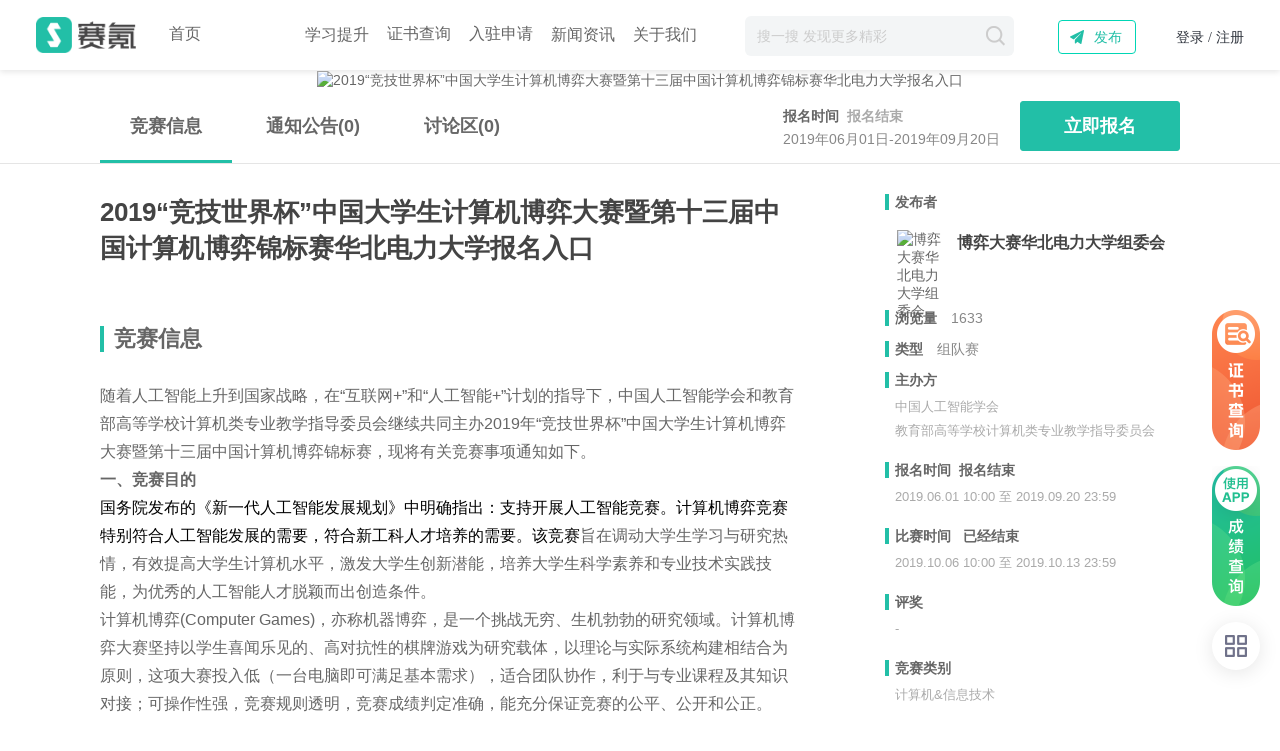

--- FILE ---
content_type: text/html; charset=UTF-8
request_url: https://www.saikr.com/computergames/ncepu/2019
body_size: 19710
content:
<!DOCTYPE html>
<!--[if lte IE 9]><html class="lt-ie10 lt-ie9" xmlns="http://www.w3.org/1999/xhtml"> <![endif]-->
<!--[if gt IE 9]><!--><html><!--<![endif]-->
<head>
    <meta http-equiv="Content-Type" content="text/html; charset=utf-8"/>
    <title>2019“竞技世界杯”中国大学生计算机博弈大赛暨第十三届中国计算机博弈锦标赛华北电力大学报名入口-大学生竞赛-赛氪</title>
    <meta name="keywords" content="2019“竞技世界杯”中国大学生计算机博弈大赛暨第十三届中国计算机博弈锦标赛华北电力大学报名入口,中国人工智能学会,教育部高等学校计算机类专业教学指导委员会,大学生竞赛,竞赛报名系统,赛氪,大学生竞赛,大学生活动"/>
    <meta name="description" content="2019“竞技世界杯”中国大学生计算机博弈大赛暨第十三届中国计算机博弈锦标赛华北电力大学报名入口,主办方:中国人工智能学会,教育部高等学校计算机类专业,大学生竞赛活动社区-大学生竞赛活动社区"/>
    <meta http-equiv="X-UA-Compatible" content="IE=edge,chrome=1"/>
    <meta http-equiv="Access-Control-Allow-Origin" content="*" />
    <meta name="renderer" content="webkit">
    <link rel="Shortcut Icon" href="https://cdn3.saikr.com/img/favicon.ico?v=2025122302">
    <link rel="apple-touch-icon-precomposed" href="https://cdn3.saikr.com/img/icon57x57.png?v=2025122302">
    <link rel="apple-touch-icon-precomposed" sizes="72x72" href="https://cdn3.saikr.com/img/icon72x72.png?v=2025122302"><!-- ipad图标尺寸72x72-->
    <link rel="apple-touch-icon-precomposed" sizes="114x114" href="https://cdn3.saikr.com/img/icon114x114.png?v=2025122302"><!-- 对应retina屏的iPhone及iTouch图标尺寸114x114 -->
    <!-- <link rel="stylesheet" type="text/css" href="https://cdn3.saikr.com/css/top-4.9.6.2.min.css?v=2025122302"> -->
    <link rel="stylesheet" type="text/css" href="https://cdn3.saikr.com/css/top-6.22.2.css?v=2025122302"> <!--胜利修改顶部导航高度2024年06月11日14:33:13 -->
    <link rel="stylesheet" type="text/css" href="https://cdn3.saikr.com/css/searchhistory.css?v=2025122302">
    <link rel="stylesheet" type="text/css" href="https://cdn3.saikr.com/css/inprove-info.min.css?v=2025122302">
        <link rel="stylesheet" type="text/css" href="https://cdn3.saikr.com/css/comment-4.9.min.css?v=2025122302" >
        <link rel="stylesheet" type="text/css" href="https://cdn3.saikr.com/css/contest.info-4.9.4.min.css?v=2025122302" >
        <link rel="stylesheet" type="text/css" href="https://cdn3.saikr.com/css/share/share.min.css?v=2025122302" >
    	<script src="https://cdn3.saikr.com/js/jquery-1.10.2.min.js?v=2025122302"></script>
  <script src="https://cdn3.saikr.com/js/swiper.min.js?v=2025122302"></script>
    <script>
        window.WJ_STA_DOMAIN = "https://cdn3.saikr.com/";
        window.WJ_IMG_DOMAIN = "https://www.saikr.com/";
        window.WJ_WEB_DOMAIN = "https://www.saikr.com/";
    </script>
    <script>
        var _hmt = _hmt || [];
        (function() {
            var hm = document.createElement("script");
            hm.src = "https://hm.baidu.com/hm.js?f0ef5de4e57d9f0a06baad7f2e18ebb3";
            var s = document.getElementsByTagName("script")[0];
            s.parentNode.insertBefore(hm, s);
        })();
    </script>

</head>

<body data-spy="scroll" data-target="#eventDetailNavMain">
    <div style="display:none;position:absolute;left:0;top:0;">
        <img src="https://cdn3.saikr.com/img/wechat_share_icon.png?v=2025122302" id="weChatShareIcon">
    </div>
<!--body-wrap-->
<div class="body-wrap">
    <div class="body-main main-wrap v-4-2">
        <!--  首页广告条，用变量控制首页才显示广告条 -->
                <div class="nav" >
            <div class="common-box nav-main clearfix common-box1400">
                <div class="nav-l fl clear-fix" style="position: relative;">
                    <a href="https://www.saikr.com" class="lg-img fl" title="赛氪">赛氪</a>
                                        <div class="cp-head-link-box fl clearfix">
                        <a href="https://www.saikr.com" class="cp-head fl " title="首页">首页</a>
                        <!-- 学习中心 -->
                        <div class="header-btn-box special-item fl" style="width:auto;height:44px;margin:0;position: relative;">
                            <span class="cp-head picture-item  " style="margin: 0 0 0 18px;position: relative;top: -30px;"><a href="https://new.saikr.com/contests" style="color: #000;text-decoration: none;display: inline-block;width: 100%;height: 50px;">赛事中心</a></span>
                            <div class="header-btn-content">
                            <a href="https://new.saikr.com/contests" class="i-head fl " title="竞赛">竞赛</a>
                            <a href="https://event.saikr.com/event" class="i-head fl " title="活动">活动</a>
                            <a href="https://new.saikr.com/camp" class="i-head fl " title="实践+">实践+</a>
                            </div>
                        </div>
                         <!-- 学习中心 end -->
                       
                        <!-- <a href="https://www.saikr.com/meeting" class="cp-head navnew fl " title="会议">会议</a> -->
<!--                        <a href="--><!--/" class="cp-head fl navnew" title="游学">游学</a>-->
                        <div class="header-btn-box fl" style="width:auto;height:40px;margin:0;position: relative;">
                            <span class="cp-head " style="margin: 0 0 0 18px;">学习提升</span>
                            <div class="header-btn-content">
                                                                <a href="https://examzone.saikr.com/course/explore" class="i-head fl " title="课程">课程</a>
                                                                                                <a href="https://examzone.saikr.com/question/explore" class="i-head fl " title="题库">题库</a>
                                                                <a href="https://examzone.saikr.com/books" class="i-head fl " title="图书">图书</a>
                                <a href="https://www.saikr.com/practice" class="i-head fl " title="实习就业">实习就业</a>
                                <a href="https://www.wewinfuture.com/course" class="i-head fl" title="竞赛辅导">竞赛辅导</a>
                                <a href="https://www.wewinfuture.com/course?type=lunwenfudaofabiao" class="i-head fl" title="论文发表">论文发表</a>
                                <a href="https://www.wewinfuture.com/course?type=baoyanyewu" class="i-head fl" title="保研业务">保研业务</a>
                                <a href="https://www.wewinfuture.com/course?type=keyanxiangmu" class="i-head fl" title="科研项目">科研项目</a>
                            </div>
                        </div>
                        <a href="https://new.saikr.com/cert/query" class="cp-head fl " style="margin: 0 0 0 18px;" title="证书查询">证书查询</a>
                        <a href="https://new.saikr.com/about?type=for_inter" class="cp-head fl" title="入驻申请">入驻申请</a>
                        <!-- <a href="https://www.saikr.com/practice" class="cp-head fl " style="    margin-right: 30px;" title="实习">实习</a> -->
                        <!--<a href="https://www.saikr.com/downloads" class="cp-head fl" title="App下载">App下载</a>-->
                        <!--<a href="https://www.saikr.com/xiaozhao/tisiwi?1" class="cp-head fl " title="校招" target="_blank">校招</a>-->
                         <!-- 资讯 -->
                         <div  class="saikr-news-wrap" style="margin: 0 0px 0 18px;position: relative;float: left;">
                        <a href="https://news.saikr.com/news"  target="_blank" class="" style="font-size: 16px;padding-bottom: 5px;border-bottom: 3px solid transparent;line-height: 1;"  title="新闻资讯">新闻资讯</a>

                        <div class="news-container" >
                                <!-- 左侧区域 -->
                                <div class="news-left">
                                    <div class="news-title">
                                    <h2>最新资讯</h2>
                                    <a href="https://news.saikr.com/news" target="_blank" class="more-btn">查看更多</a>
                                    </div>
                                    <div class="news-list-big">
                                    <!-- 新闻Item 1 循环props.newsList 的前两条数据-->
                                                                                                                <a   class="big-news-item"   href="https://news.saikr.com/news/detail/1245" target="_blank">
                                        <img  src="https://publicqn.saikr.com/news/202601/22/rs697194e827c903.226502901769051884025.jpg" alt="聚焦产业创新与人才培养，热烈欢迎中国国土经济学会产业创新专业委员会到访赛氪北京总部">
                                        <div class="big-news-content">
                                        <h3>聚焦产业创新与人才培养，热烈欢迎中国国土经济学会产业创新专业委员会到访赛氪北京总部</h3>
                                        <p>赛氪网联合创始人带领赛氪团队热情接待，双方围绕产学研协同创新、人才培养等议题展开深度探讨，共探合作新篇章。</p>
                                        <span class="time">2026-01-21</span>
                                        </div>
                                    </a>
                                                                                                                                                    <a   class="big-news-item"   href="https://news.saikr.com/news/detail/1247" target="_blank">
                                        <img  src="https://publicqn.saikr.com/news/202601/22/rs6971d32c102729.148149631769067454417.png" alt="环球赛乐获北京市科学技术协会创新服务中心致信感谢">
                                        <div class="big-news-content">
                                        <h3>环球赛乐获北京市科学技术协会创新服务中心致信感谢</h3>
                                        <p>岁末年初，一封承载着认可与期许的感谢信，为环球赛乐（北京）科技有限公司科学技术协会（以下简称“环球赛乐”）过去一年的工作赋予了特殊的意义。</p>
                                        <span class="time">2026-01-20</span>
                                        </div>
                                    </a>
                                                                                                                                                                                                                                                                                                                                                                                                                                                                                                        </div>
                                </div>

                                <!-- 右侧区域 -->
                                <div class="news-right">
                                    <div class="news-right-list">
                                                                                                                                                                                                                                                                        <div class="right-news-item">
                                        <a href="https://news.saikr.com/news/detail/1244" target="_blank">赛氪作为技术及媒体支持单位参与“量子智联·AI赋能”论坛，共探量子前沿，共筑人才生态</a>
                                        <span>2026-01-18</span>
                                    </div>
                                                                                                                                                    <div class="right-news-item">
                                        <a href="https://news.saikr.com/news/detail/1246" target="_blank">“科技筑梦”进校园-第二站：赛氪网携手机器狗科技助力靖西青少年点燃科学梦想</a>
                                        <span>2026-01-16</span>
                                    </div>
                                                                                                                                                    <div class="right-news-item">
                                        <a href="https://news.saikr.com/news/detail/1243" target="_blank">赛氪受邀出席第五届“讲好河南故事”外语演讲大赛决赛 见证新时代河南学子外语风采</a>
                                        <span>2026-01-10</span>
                                    </div>
                                                                                                                                                    <div class="right-news-item">
                                        <a href="https://news.saikr.com/news/detail/1242" target="_blank">北京市侨联领导赴赛氪总部考察调研 共商科技文化融合新篇章</a>
                                        <span>2026-01-08</span>
                                    </div>
                                                                                                                                                    <div class="right-news-item">
                                        <a href="https://news.saikr.com/news/detail/1240" target="_blank">赛氪携手人工智能亮相“中西部外语翻译大赛百校巡回-西安外国语大学站”活动</a>
                                        <span>2026-01-06</span>
                                    </div>
                                                                                                            </div>
                                </div>
                         </div>
                                <!-- end -->
                        </div> 
                        <!-- /资讯 end -->
                         <!-- 关于我们 -->
                        <div class="header-btn-box fl" style="width:auto;height:40px;margin: 0 48px 0 0;;position: relative;">
                            <span class="cp-head" style="margin: 0 0 0 18px;">关于我们</span>
                            <div class="header-btn-content">
                            <a href="https://new.saikr.com/about" class="i-head fl" title="赛氪介绍">赛氪介绍</a>
                            <a href="https://new.saikr.com/about?type=for_bro" class="i-head fl" title="兄弟单位">兄弟单位</a>
                            <a href="https://new.saikr.com/downloads" class="i-head fl" title="APP下载">APP下载</a>
                            <a href="https://new.saikr.com/about?type=contact" class="i-head fl" title="联系我们">联系我们</a>
                            </div>
                        </div>
                         <!-- 关于我们 end -->

                    </div>
                                        <!-- 广告图-比如大英赛入口 -->
                     
                </div>
    <div class="nav-r clearfix fr">
        <div class="nav-con">
            <a href="https://www.saikr.com/login" class="register" rel="nofollow"> 登录 / 注册 </a>
        </div>
    </div>
    <!-- 0901 -->
    <div class="n-pub-btn-box fr">发布
        <div class="n-pub-tip">
            <a href="https://www.saikr.com/login" rel="nofollow" title="创建竞赛" class="item icon3">竞赛</a>
            <a href="https://www.saikr.com/login" rel="nofollow" title="发布活动" class="item icon4">活动</a>
            <!-- <a href="https://www.saikr.com/login" rel="nofollow" title="创起提问" class="item icon1">提问</a> -->
            <!-- <a href="https://www.saikr.com/login" rel="nofollow" title="发表文章" class="item icon2">文章</a> -->
        </div>
    </div>
    <!-- 0901 end -->
        <div class="n-user-box fl">
        <div class="nav-search-box js_search_box">
            <form action="https://www.saikr.com/search" method="get" class="banner-search-form" id="navSearchForm">
                <input data-lenovo='https://www.saikr.com/index/search/associate' data-geturl="https://www.saikr.com/index/search/hot_search" data-types="" type="text" autocomplete="off" placeholder="搜一搜 发现更多精彩" id="navSearchInp" class="banner-search-inp js_search_inp" name="search"
                                    >
                <input type="submit" class="common-icon v-4-9 banner-search-btn search_go" value="">
                <div class="search_drop abs opactity_search">
                    <div class="search_normal">
                        <!-- <div class="search_history dis_none_i">
                            <p class="history_p">
                            <span class="search_title">搜索历史</span>
                            <span class="search_clean"><i class="search_history_del"></i>清除历史</span>
                            </p>
                            <ul class="history_list history_record"></ul>
                        </div> -->

                        <div class="every_search">
                            <p class="every_p">
                            <span class="search_title">大家都在搜</span>
                            <img class="remen_icon" src="https://cdn3.saikr.com/img/search/remen_icon@2x.png?v=2025122302">
                            </p>
                            <ul class="history_list every_list">
                            </ul>
                        </div>
                </div>
                <div class="search_lenovo dis_none_i">
                    <ul class="lenovo_list" data-url="https://www.saikr.com/search">
                    </ul>
                    </div>
                </div>
            </form>
        </div>
    </div>
                </div>
        </div>
        <div class="common-pdt" ></div><style type="text/css">
    .nav{position:static;}
    .common-pdt{display:none;}
    body #img-pop-mask .close-pop-img {
        background:url(https://cdn3.saikr.com/img/close-pop-img.png?v=2025122302);
        background-size:100%;
        border:0;
        outline:0;
    }
    .title-mod{
        position:absolute;
        left:0;
        top:-75px;
        width:100%;
        height:75px;
        z-index:-1;
    }
    .sk-contest-share-btn{
        position:absolute;
        width:150px;
        height:44px;
        line-height:38px;
        top:39px;
        left:50%;
        margin-left:398px;
        z-index:1;
        background:url(https://cdn3.saikr.com/img/contest_share_icon_new.png?v=2025122302) no-repeat;
        background-size:100%;
        /* text-indent:30px; */
        font-size:18px;
        color:#fff;
    }
    .sk-contest-share-btn:hover{color:#fff;}
    .books-tip{
        display: inline-block;
        width: 128px;
        height: 56px;
        margin-top: 6px;
        margin-left: 20px;
        background:url(https://cdn3.saikr.com/img/books-tip2.png?v=2025122302) no-repeat;
        background-size: 100% 100%;
    }
    /* 悬浮窗样式 */
    .custom-float-popup-mask {
        position: fixed;
        left: 0; top: 0; right: 0; bottom: 0;
        background: rgba(0,0,0,0.35);
        z-index: 9999;
        display: none;
        justify-content: center;
        align-items: center;
    }
    .custom-float-popup {
        background: #fff;
        border-radius: 10px;
        box-shadow: 0 4px 24px rgba(0,0,0,0.18);
        padding: 0;
        position: relative;
        min-width: 320px;
        min-height: 180px;
        max-width: 90vw;
        max-height: 90vh;
        display: flex;
        flex-direction: column;
        align-items: center;
        justify-content: center;
        animation: popup-fadein .3s;
    }
    @keyframes popup-fadein {
        from { transform: scale(0.9); opacity: 0;}
        to { transform: scale(1); opacity: 1;}
    }
    .custom-float-popup-img {
        max-width: 400px;
        max-height: 60vh;
        border-radius: 8px;
        cursor: pointer;
        display: block;
    }
    .custom-float-popup-close {
        position: absolute;
        top: 8px;
        right: 8px;
        width: 32px;
        height: 32px;
        background: rgba(0,0,0,0.5);
        border-radius: 50%;
        color: #fff;
        font-size: 22px;
        border: none;
        outline: none;
        cursor: pointer;
        display: flex;
        align-items: center;
        justify-content: center;
        z-index: 2;
        transition: background 0.2s;
    }
    .custom-float-popup-close:hover {
        background: rgba(0,0,0,0.7);
    }
    .custom-float-popup-close[disabled] {
        opacity: 0.5;
        cursor: not-allowed;
        pointer-events: none;
    }
    /* 公告 */
    .sk-inform-list.notice-ul-height{
        max-height: 880px;
        overflow-y: auto;
    }
    .sk-inform-top{
        display:flex;
        align-items: center;
    }
    .sk-inform-list .inform-tit{
        font-weight: 800;
        margin-right: 10px;
        max-width: 100%;
        /* font-family: PingFang-SC-Heavy; */
        font-size: 18px;
        color: #262626;
        overflow: hidden;
        white-space: nowrap;
        -o-text-overflow: ellipsis;
        text-overflow: ellipsis;
        flex: 1;
    }

    .sk-inform-list .inform-tit.news{
        /* font-family: PingFangSC-Regular; */
        font-size: 16px;
        color: #262626;
        font-weight: 400;
        position: relative;
        display: flex;
        align-items: center;
    }
    .sk-inform-list .inform-tit.news:before{
        content:'';
        width:14px;
        height:14px;
        background:url(https://cdn3.saikr.com/img/news_icon@2x.png?v=2025122302) no-repeat;
        background-size:100% 100%;
        display: inline-block;
        margin-right: 5px;
    }
    .sk-inform-list .inform-tit.toTop:before{
        content:'';
        display: inline-block;
        margin-right: 5px;
        width:26px;
        height:14px;
        background:url('https://stam.saikr.com/img/about/detail/zhiding@2x.png') no-repeat;
        background-size: 100% 100%;
    }
    /* news_icon@2x.png */
    .sk-inform-list .para{
        /* font-family: PingFang-SC-Regular; */
        font-size: 13px;
        color: rgba(38,38,38,0.6);
        letter-spacing: 0;
        line-height: 20px;
        font-weight: 400;
        overflow: hidden;
        white-space: nowrap;
        -o-text-overflow: ellipsis;
        text-overflow: ellipsis;
    }
    .inform-time-new{
        /* font-family: PingFangSC-Regular; */
        font-size: 12px;
        color: #AAAAAA;
        letter-spacing: 0;
        font-weight: 400;
        margin-top:10px;
    }
    .sk-inform-list .item{
        padding:20px 0 0;
    }
    /* 新闻 */
    .sk-inform-list .sk-inform-top .inform-time{
        /* font-family: PingFangSC-Regular; */
        font-size: 12px;
        color: #AAAAAA;
        letter-spacing: 0;
        font-weight: 400;
        position: static;
    }
    .sk-inform-list.sk-news-list{
        max-height: 370px;
        overflow-y: auto;
    }
    .sk-news-list .item{
        padding: 0 5px 0 0;
        margin-bottom: 16px;
    }
    .sk-news-list .inform-tit.news{
        /* font-family: PingFangSC-Regular; */
        font-size: 16px;
        color: #262626;
        font-weight:300;
        display: block;
    }
    .zhuban-code-wrap{
        position: absolute;
        display:none;
        width: 1px;
        height: 1px;
        top: -53px;
        left: -21px;
    }
    .zhuban-code-box{
        background: #FFFFFF;
        border: 1px solid rgba(241,241,241,1);
        box-shadow: 0px 0px 10px 0px rgba(174,174,174,0.2);
        padding: 10px;
        display: inline-block;
        position: absolute;
        /* top: -55px;
        left: -180px; */
        top: -100%;
        right: 100%;

    }
    .zhuban-code-box::after{
        content:'';
        position: absolute;
        top: 70px;
        right:-9px;
        width:9px;
        height: 18px;
        background:url('https://cdn3.saikr.com/img/xiaosanjiao_icon@2x.png?v=2025122302') no-repeat;
        background-size:100% 100%;
        /* xiaosanjiao_icon@2x.png */
    }
    .new-event4-1-box-kefu:hover .zhuban-code-wrap{
        display: inline-block;
    }
    .event4-1-detail .event-title {
        display: -webkit-box;
        -webkit-box-orient: vertical;
        -webkit-line-clamp: 4;
        overflow: hidden;
    }
    .text-body{
        line-height: 28px;
        font-size: 16px;
    }

</style>

<!-- 广告推荐悬浮窗结构，图片和链接可自定义 start-->
<script src="https://cdn3.saikr.com/js/require/lib/contest.advert.js?v=2025122302"></script>
<!-- 广告推荐悬浮窗结构，图片和链接可自定义 end-->
<!-- 竞赛详情页 detail -->
<div class="sk-event4-1-detail-banner">
                <img src="https://publicqn.saikr.com/2019/06/05/contest5cf72302349b11.470232321559700284833.jpg?imageView2/2/w/2160" class="sk-event4-1-detail-img"
             alt="2019“竞技世界杯”中国大学生计算机博弈大赛暨第十三届中国计算机博弈锦标赛华北电力大学报名入口">
    </div>
<div class="sk-event-detail-nav" id="eventDetailNav">
    <div class="sk-event-detail-nav-main" id="eventDetailNavMain">
        <ul class="fl nav nav-tabs" role="tablist">
            <li class="item active">
                <!-- office考试45404 -->
                                    <a href="#detail">竞赛信息</a>
                            </li>
            <li class="item">
                <a href="#notice">通知公告(0)</a>
            </li>
                        <li  class="item">
                <a href="#discuss">讨论区(<span class="js_comment_count">0</span>)</a>
            </li>
<!--            --><!--                <li class="item">-->
<!--                    <a href="http://bdc.saikr.com/c/rl/--><!--">排行榜</a>-->
<!--                </li>-->
<!--            -->        </ul>
                <div class="fr event-detail-btn-box clearfix">

            <div class="fl event-detail-apply-info-box">
        <div class="item-status">
            报名时间&nbsp;
                            <em class="event-status-tip end">报名结束</em>
                    </div>
        <div class="item-time">
            2019年06月01日-2019年09月20日        </div>
    </div>
    
                          <!-- 按钮+小红点的样式 弹窗或者链接test-->
                                    <a href="/login"  class="fl sk-btn sk-btn-green" target="_blank">
                        立即报名                    </a>
                
                    
    </div>    </div>
</div>
<div class="sk-event4-1-box event4-1-detail clearfix num-0" >
    <div class="sidebar-a fl" id="eventDetailBox">
                    <h1 class="event-title" >2019“竞技世界杯”中国大学生计算机博弈大赛暨第十三届中国计算机博弈锦标赛华北电力大学报名入口</h1>
                <div class="event4-1-detail-box v-4-9">
            <div class="title-box" >
                <!-- Office 45679 45736 45673 45637 45415 45404 45459 -->
                                    <h3 class="title">竞赛信息</h3>
                                <div class="title-mod" id="detail"></div>
            </div>
            <div class="event4-1-detail-text-box text-body clearfix">
                                <p>随着人工智能上升到国家战略，在&ldquo;互联网+&rdquo;和&ldquo;人工智能+&rdquo;计划的指导下，中国人工智能学会和教育部高等学校计算机类专业教学指导委员会继续共同主办2019年&ldquo;竞技世界杯&rdquo;中国大学生计算机博弈大赛暨第十三届中国计算机博弈锦标赛，现将有关竞赛事项通知如下。</p>

<p><strong><strong>一、竞赛目的 </strong></strong></p>

<p><span style="color:rgb(0, 0, 0)">国务院发布的《新一代人工智能发展规划》中明确指出：</span><span style="color:rgb(0, 0, 0)">支持开展人工智能竞赛</span><span style="color:rgb(0, 0, 0)">。计算机博弈竞赛特别符合人工智能发展的需要，符合新工科人才培养的需要。该竞赛</span>旨在调动大学生学习与研究热情，有效提高大学生计算机水平，激发大学生创新潜能，培养大学生科学素养和专业技术实践技能，为优秀的人工智能人才脱颖而出创造条件。</p>

<p>计算机博弈(Computer Games)，亦称机器博弈，是一个挑战无穷、生机勃勃的研究领域。计算机博弈大赛坚持以学生喜闻乐见的、高对抗性的棋牌游戏为研究载体，以理论与实际系统构建相结合为原则，这项大赛投入低（一台电脑即可满足基本需求），适合团队协作，利于与专业课程及其知识对接；可操作性强，竞赛规则透明，竞赛成绩判定准确，能充分保证竞赛的公平、公开和公正。</p>

<p><strong><strong>二、竞赛机构</strong></strong></p>

<p>1．主办单位：中国人工智能学会、教育部高等学校计算机类专业教学指导委员会。</p>

<p>2．协办单位：机器博弈专业委员会、重庆理工大学。</p>

<p>3．承办单位：中央民族大学、竞技世界（北京）网络技术有限公司。</p>

<p>4．技术支持单位：赛氪网</p>

<p>大赛将设立组织委员会负责竞赛的组织实施；设立专家委员会负责竞赛的评判工作；设立仲裁委员会负责比赛过程的监督与异议处理。</p>

<p><strong><strong>三、项目设置</strong></strong><strong><strong>（</strong></strong><strong><strong>20项以内</strong></strong><strong><strong>）</strong></strong><strong><strong>&nbsp;</strong></strong></p>

<p><strong><strong>1. 中国大学生计算机博弈大赛 </strong></strong></p>

<p>竞赛项目包括：五子棋、六子棋、点格棋、苏拉卡尔塔棋、亚马逊棋、幻影围棋、不围棋、爱恩斯坦棋、军棋、海克斯10种棋类棋类，该比赛仅面向在校大学生。</p>

<p><strong><strong>2. 中国计算机博弈锦标赛 </strong></strong></p>

<p>竞赛项目包括：中国象棋、围棋、13路围棋、9路围棋、国际跳棋(100格)、国际跳棋(64格)、 二打一扑克牌(斗地主)、桥牌、德州扑克、久棋（今年新增项目）10种棋牌类，该比赛面向社会所有人员。</p>

<p><strong><strong>四、时间与地点</strong></strong>&nbsp;</p>

<p>1. <strong><strong>&nbsp;报名 </strong></strong></p>

<p>所有参赛队员需要先注册中国人工智能学会会员并缴纳会费，才能报名参加比赛。注册网址为：<a href="https://member.caai.cn">https://member.caai.cn</a>。注册时在&ldquo;专业委员会或分会&rdquo;中请选择&ldquo;机器博弈专业委员会&rdquo;。</p>

<p>中国大学生计算机博弈大赛的代表队必须是在校大学生并由学校组织报名；每个学校同一棋种的参赛队原则上不得超过2个(德州扑克和二打一扑克牌只允许1个)；每个参赛队的队员一般不多于5人，指导教师不多于2人。非学生代表队由本人直接报名。原则上要求各高校通过校级选拔赛确定参加国赛的人员。</p>

<p>报名方式：通过赛氪网(https://www.saikr.com/)进行报名进行报名，正式报到时，中国大学生计算机博弈大赛的学校代表队需统一提交盖有学校(教务处或院系)印章的纸制报名表，报名表需从报名系统里导出。</p>

<p>正式报名时间：2019年 6月1日~9月15日。</p>

<p>2. <strong><strong>&nbsp;比赛 </strong></strong></p>

<p>比赛时间：2019年 10月11日~13日，其中第1日为报到日并安排赛前会议，同时举办计算机博弈CCDC学术会议；第2、3日为比赛日。具体时间安排以组委会赛前发布的程序册为准。</p>

<p>比赛地点：中央民族大学（中国北京市）。</p>

<p><strong><strong>五、竞赛规则 </strong></strong></p>

<p>1. &nbsp;有关各种棋类项目的比赛细则、总体竞赛规则、禁止山寨程序参赛规定等文件详见计算机博弈大赛网站。</p>

<p>2. &nbsp;各个项目将根据报名队数的多少采取双循环赛或分组双循环赛（分先、后手各赛一场），种子队根据历届比赛成绩由组委会确定。现场抽签分组，小组成绩不带入决赛阶段。</p>

<p>3. &nbsp;在两场比赛的间歇时间，可以修改或调整程序与参数(&le;10分钟)，但不能更换计算机设备，得到现场裁判许可的除外。</p>

<p>4. &nbsp;比赛采用定时制，在规定时间内完成比赛且取得双方认可的一方获胜；存在歧义时，由裁判决定胜方。在规定时间内没有决出胜负，可采用加时赛或依据棋局由裁判决定。</p>

<p>5．原则上每个参赛队至少要有一名队员到现场操作比赛，如果在裁判规定的时间内没有队员参加比赛，影响了比赛的正常进行，该代表队将被取消相应项目的参赛资格。</p>

<p>6. &nbsp;要求各参赛程序要独立开发，并提供程序设计文档。文档将作为参赛和被质疑时答辩的依据，文档模板详见大赛网站，签字页需扫描后合成，在竞赛前通过报名系统提交PDF电子文档。</p>

<p><strong><strong>六、奖项设置</strong></strong>&nbsp;</p>

<p>1. &nbsp;各项比赛颁发冠军、亚军、季军奖杯，并设一、二、三等奖，由大赛组委会颁发获奖证书。</p>

<p>2. &nbsp;大赛获奖参赛队数量原则上不超过参赛队总数的60%，具体奖励办法由组委会另行公布。</p>

<p>3. &nbsp;对于参赛踊跃、获得奖项多的学校，将颁发&ldquo;优秀组织奖&rdquo;，对于成绩突出的指导教师将颁发&ldquo;优秀指导教师奖&rdquo;。</p>

<p><strong><strong>七</strong></strong><strong><strong>、其它 </strong></strong></p>

<p>大赛网址：http://computergames.caai.cn/，邮箱：sau_game@sina.com ，QQ：114170410；</p>

<p>报名联系人：黄同愿（19923353886）</p>

<p>竞赛规则与技术联系人：邱虹坤(18040038850)；</p>

<p>承办单位联系人：李霞丽(13811349963），吴立成(13621014309)；</p>

<p>专委会联系人：黄同愿（19923353886）；张小川（13508352005）。</p>
            </div>
        </div>
                <div class="event4-1-detail-box v-4-9">
            <div class="title-box" >
                <h3 class="title">通知公告(0)</h3>
                <div id="notice" class="title-mod"></div>
                            </div>
        </div>
        <div class="sk-cop-inform-box">
                            <div class="empty-page-box">
                    <p class="para">
                        暂时没有相关通知公告~
                    </p>
                </div>
                    </div>

        <!--新闻动态start-->
                <!---新闻动态end--->

        <div class="event4-1-detail-box v-4-9">
            <div class="title-box" >
                <h3 class="title">讨论区(<span class="js_comment_count">0</span>)</h3>
                <div class="title-mod" id="discuss"></div>
            </div>


            <div class="event4-1-detail-box event4-1-discuss">
                <div class="dis-max-hot-box comment-list">

                    <div class="dis-hot-comment-box">
                                                    <form class="js_emo_parent" action="/comment/ajaxAddContestComment" id="eventCommentForm">
                                <input type="hidden" name="c_id" value="37085">
                                <div class="text-oper-input-box">
                                    <div class="text-oper-input common-textarea">
                                        <label for="commentTextarea" class="text-lt">有想法？来和大家聊聊吧~</label>
                                        <textarea class="input-text js_content" id="eventCommentTextarea" name="content" data-rule-required="true" data-msg-required="请填写评论内容" data-rule-isLegalCharacter="true"></textarea>
                                    </div>
                                </div>
                                <div class="face-btn-box clearfix">
                                    <div class="emoji fl">
                                        <a href="javascript:;" class="js_emo">
                                            <i class="common-icon smile-face"></i>
                                        </a>
                                    </div>
                                    <div class="fr common-before-icon v-4-6 sk-inp-btn-arrow-box right big">
                                        <input type="submit" value="发表评论"
                                               class="common-icon v-4-6 sk-inp-btn-arrow discuss-sub-btn js-arrow-btn">
                                    </div>
                                </div>
                            </form>
                                                <div class="dis-hot-box">
                            <div class="o-turn-box clearfix">
                                <span class="o-turn-para fl"><span class="o-turn-data" id="eventCommentCount">0</span>个讨论 （ <a href="javascript:;" action-url="/comment/ajaxContestCommList?c_id=37085&page=1&sort=1" class="o-turn active js_comment_load_action" id="eventCommentDeBtn" action-cid="#deLoadMoreBtn" action-pid="#eventCommentList">按时间倒序</a>&nbsp;·&nbsp;<a href="javascript:;" class="o-turn js_comment_load_action" action-url="/comment/ajaxContestCommList?c_id=37085&page=1&sort=0" id="eventCommentAsBtn" action-cid="#asLoadMoreBtn" action-pid="#eventCommentList">按时间正序</a>）</span>
                                <a href="javascript:;" class="goto-comment fr isHide" id="commentToggle">
                                    <i class="common-icon edit-icon goto"></i>发表评论
                                </a>
                            </div>
                        </div>

                    </div>
                </div>

                <div class="reply-new-list" id="eventCommentList">
                </div>
                <div class="loading-img-box" id="loadingImgBox"></div>
                <div class="cp-show-more js_load_more_box hide">
                    <input type="button" class="cp-show-more-btn" value="点击查看更多..." id="asLoadMoreBtn" action-url="/comment/ajaxContestCommList?c_id=37085&sort=0">
                </div>
                <div class="cp-show-more js_load_more_box hide">
                    <input type="button" class="cp-show-more-btn" value="点击查看更多..." id="deLoadMoreBtn" action-url="/comment/ajaxContestCommList?c_id=37085&sort=1">
                </div>
                <div class="empty-page-box " id="emptyCommentTip">
                    <div class="empty-comment-img"></div>
                    <p class="para">
                        还木有评论，赶快抢个沙发！
                    </p>
                </div>
            </div>
        </div>
    </div>
    <!-- 右边栏位置 -->
    <div class="sidebar-b fr" id="eventSideBar">
            
    <div class="sk-event-summary-box">
      <!-- 客服--联系主办方 -->
                <!-- 客服end -->
        <div class="sidebar-b-con m-10">
            <div class="title-box">
                <h3 class="title">发布者</h3>
            </div>
            <div class="event-user-list-box">
                <div class="item clearfix">
                    <a href="/u/5439449" target="_blank" class="fl item-img-box"
                        title="博弈大赛华北电力大学组委会">
                        <img src="https://publicqn.saikr.com/2017/02/08/name_avatar/589aa8dae84e1.png?imageView2/1/w/96" alt="博弈大赛华北电力大学组委会">
                    </a>
                    <dl class="fr item-info-box">
                        <dt class="clearfix">
                            <a href="/u/5439449" target="_blank" class="fl item-name"
                                title="博弈大赛华北电力大学组委会">博弈大赛华北电力大学组委会</a>
                        </dt>
<!--                        <dd class="item-desc" title="--><!--">-->
<!--                            --><!--                        </dd>-->
                    </dl>
                </div>
            </div>
        </div>
        <div class="sidebar-b-con m-15">
            <div class="title-box">
                <h3 class="title">
                    浏览量<span class="title-desc">1633</span>
                </h3>
            </div>
        </div>
        <!-- offic 不显示 -->
                <div class="sidebar-b-con m-15">
            <div class="title-box">
                <h3 class="title">
                    类型<span
                        class="title-desc">组队赛</span>
                </h3>
            </div>
        </div>
        <!-- <div class="sidebar-b-con m-15">
            <div class="title-box clearfix">
                <h3 class="title">
                    报名费
                                        <span class="title-desc">免费</span>
                                    </h3>
            </div>
        </div> -->
        <!-- <div class="sidebar-b-con m-15">
            <div class="title-box clearfix">
                <h3 class="title">
                    级别<span class="title-desc">
                                                国家级
                                            </span>
                </h3>
            </div>
        </div> -->
        <!-- <div class="sidebar-b-con m-15">
            <div class="title-box clearfix">
                <h3 class="title">
                    参赛对象<span class="title-desc">
                                                华北电力大学                                            </span>
                </h3>
            </div>
        </div> -->
                <div class="sidebar-b-con m-10">
            <div class="title-box">
                <h3 class="title">

                                        主办方                                    </h3>
            </div>
            <div class="new-event4-1-box">
                <ul class="new-event4-1-list">
                    <li class="new-event4-1-info-item clearfix">
                        <div class="info-content">
                            中国人工智能学会</div><div class="info-content">教育部高等学校计算机类专业教学指导委员会                        </div>
                    </li>
                </ul>
            </div>
        </div>

            
                <!-- offic 不显示end -->
        <!-- 新增协办单位 -->
                <!-- 新增协办单位 end -->
                        <div class="sidebar-b-con m-10">
            <div class="title-box">
                <h3 class="title">报名时间&nbsp;
                                        报名结束
                    </h3>
            </div>
            <div class="new-event4-1-box">
                <ul class="new-event4-1-list">
                    <li class="new-event4-1-info-item clearfix">
                        <div class="info-content">
                            2019.06.01 10:00&nbsp;至&nbsp;2019.09.20 23:59                        </div>
                    </li>
                </ul>
            </div>
        </div>
                <!-- offic 不显示-->
                    <!--竞赛时间：没有隐藏竞赛时间 的条件下才显示该模块-->
                    <div class="sidebar-b-con m-10">
            <div class="title-box">
                <h3 class="title">
                                            比赛时间&nbsp;&nbsp;
                    
                                                                    已经结束
                                                            </h3>
            </div>
            <div class="new-event4-1-box">
                <ul class="new-event4-1-list">
                    <li class="new-event4-1-info-item clearfix">
                        <div class="info-content">
                                                            2019.10.06 10:00&nbsp;至&nbsp;2019.10.13 23:59                                                    </div>
                    </li>
                </ul>
            </div>
        </div>
                                                    <div class="sidebar-b-con m-10">
            <div class="title-box">
                <h3 class="title">评奖</h3>
            </div>
            <div class="new-event4-1-box">
                <ul class="new-event4-1-list">
                                        <li class="new-event4-1-info-item clearfix">
                        <div class="info-content clearfix">
                            -
                        </div>
                    </li>
                                    </ul>
            </div>
        </div>
        
        <div class="sidebar-b-con m-10">
            <div class="title-box">
                <h3 class="title">
                                            竞赛类别
                                    </h3>
            </div>
            <div class="new-event4-1-box">
                <ul class="new-event4-1-list">
                    <li class="new-event4-1-info-item clearfix">
                        <div class="info-content clearfix">
                                                                                    <span class="fl item-prize">计算机&信息技术</span>
                                                                                </div>
                    </li>
                </ul>
            </div>
        </div>
        <div class="sidebar-b-con m-10">
            <div class="title-box">
                <h3 class="title">关注竞赛<span class="title-desc">关注后，有更新时会通知您</span></h3>
            </div>
            <div class="new-event4-1-list v4.9">
                <div class="new-event4-1-info-item event-detail-focus-box">
                                        <a class="common-after-icon v-4-6 common-focus-btn" href="/login">关注</a>
                                        <span class="title-desc"><em
                            class="js_follow_count">0</em>人已关注</span>
                </div>
            </div>
        </div>
            </div>

    <div class="sidebar-b-con m-10">
        <div class="title-box">
            <h3 class="title">分享</h3>
        </div>
        <div id="webshare" class="mt10"></div>
        <div class="new-event4-1-box event-weixin-box">
            <div class="new-event4-1-info-item clearfix">
                <div class="info-content clearfix">
                    https://www.saikr.com/computergames/ncepu/2019                    <div class="event-weixin-img-box">
                        <img src="/qrc/img?size=10&text=https%3A%2F%2Fwww.saikr.com%2Fraces%2F37085"
                            alt="2019“竞技世界杯”中国大学生计算机博弈大赛暨第十三届中国计算机博弈锦标赛华北电力大学报名入口">
                    </div>
                    <!--
                        https://www.saikr.com/vse/apmcm/2022
                        https://www.saikr.com/vse/comap/2023
                        https://www.saikr.com/vse/45445
                     -->
                                     </div>
            </div>
        </div>
    </div>
</div></div>
<!-- 队伍管理弹窗 -->
<div class="pop-team-manage pop-box pop-modal v-4-6 js_pop_modal" id="popTeamManage">
    <span class="common-icon pop-close js_pop_close"></span>
    <div class="pop-box-tit">队伍管理</div>
    <div class="pop-team-manage-box" id="popTeamManageBox"></div>
</div>



<script src="https://cdn3.saikr.com/js/jquery-1.10.2.min.js?v=2025122302"></script>
<script src="https://cdn3.saikr.com/js/bootstrap.min.js?v=2025122302"></script>
</div>
</div>
 <div class="footer-wrap v-4-2 v-6-22">
 <div class="saikrbj_pic   " ></div>
     <div class="footer other">
         <div class="common-box footer-box common-box1200">
             <div class="fl ft-info-box">
             <div class="ft-tit" title="关于赛氪">关于赛氪</div>
                 <ul class="ft-list">
                     <li class="item">
                         <a href="https://new.saikr.com/about" title="了解赛氪" target="_blank" rel="nofollow">了解赛氪</a>
                     </li>
                     <li class="item">
                         <a href="https://new.saikr.com/about?type=for_bro" title="兄弟单位" target="_blank" rel="nofollow">兄弟单位</a>
                     </li>
                     <li class="item">
                         <a href="https://new.saikr.com/about?type=joinus" title="加入我们" target="_blank" rel="nofollow">加入我们</a>
                     </li>
                     <li class="item">
                         <a href="https://new.saikr.com/about?type=contact" title="服务协议" target="_blank" rel="nofollow">联系我们</a>
                     </li>
                     <li class="item">
                         <a href="https://new.saikr.com/about?type=convention" title="平台竞赛公约" target="_blank" rel="nofollow">平台竞赛公约</a>
                     </li>
                    
                 </ul>
             </div>
             <div class="fl ft-info-box">
                 <div class="ft-tit" title="帮助中心">帮助中心</div>
                 <ul class="ft-list">
                     <li class="item">
                         <a href="https://new.saikr.com/about?type=help" title="常见问题" target="_blank" rel="nofollow">常见问题</a>
                     </li>
                     <li class="item">
                         <a href="https://www.saikr.com/products" title="产品介绍" target="_blank" rel="nofollow">产品介绍</a>
                     </li>
                     <!-- <li class="item">
                         <a href="https://www.saikr.com/vas" title="增值服务" target="_blank" rel="nofollow">增值服务</a>
                     </li> -->
                     <li class="item">
                         <a href="https://new.saikr.com/about?type=criterion" title="社区规范" target="_blank" rel="nofollow">社区规范</a>
                     </li>
                 </ul>
             </div>
             <div class="fl ft-info-box" style="width: 200px">
                 <div class="ft-tit" title="在线客服">在线客服</div>
                 <ul class="ft-list">
                     <!-- <li class="item">
                        官方客服QQ：<a href="https://wpa.qq.com/msgrd?v=3&uin=2563054446&site=qq&menu=yes">2563054446</a>
                     </li>
                     <li class="item">
                       官方QQ群：541975455
                     </li> -->
                     <li class="item pop weixin_service wximg">
                     官方客服微信：
                     </li>

                     <li class="item worktime">
                     工作时间：工作日 10:00-19:00
                     </li>
                 </ul>
             </div>
             <div class="fl ft-info-box" style="width: 240px">
                 <div class="ft-tit" title="商务合作" >商务合作</div>
                 <ul class="ft-list">
                 <li class="item pop weixin_service businessimg">
                     郑经理微信：
                     </li>
                     <li class="item pop weixin_service businessimg businessimg2">
                     邢经理微信：
                     </li>
                 </ul>
             </div>
             <div class="fr ft-info-box ft-info-box-code" style="width: 270px;">
                <div class="ft-tit" title="关注我们">关注我们</div>
                <div class="ewm_list ewm_list_service">
                    <div class="ewm_img ewm_service"></div>
                    <p>赛氪服务号</p>
                </div>
                <div class="ewm_list">
                    <div class="ewm_img ewm_app"></div>
                    <p>下载赛氪APP</p>
                </div>
            </div>

            <div class="ft-partners-box clearfix">
            <div class="ft-tit" style="min-width: 140px;">兄弟单位链接</div>
                 <div class="ft-partners-link-box">
                     <a href="https://www.wewinfuture.com/" target="_blank" title="优研升">优研升</a>
                     <a href="https://www.shenlanxueyuan.com/" target="_blank" title="深蓝学院">深蓝学院</a>
                     <a href="https://www.arborseek.com/" target="_blank" title="天树探界">天树探界</a>
                     <a href="https://www.huikr.com/" target="_blank" title="会氪">会氪</a>
                 </div>
             </div>

             <div class="ft-partners-box clearfix" style="padding-top: 21px;">
                 <div class="ft-tit">友情链接</div>
                 <div class="ft-partners-link-box">
                     <a href="https://developer.huawei.com/" target="_blank" title="华为开发者联盟">华为开发者联盟</a>
                     <a href="https://partner.huawei.com/university/webui_portal/#/home" target="_blank" title="华为人才发展中心">华为人才发展中心</a>
                     <a href="http://www.alibabagroup.com" target="_blank" title="阿里巴巴">阿里巴巴</a>
                     <a href="http://www.msra.cn" target="_blank" title="微软亚洲研究院">微软亚洲研究院</a>
                     <a href="http://click.aliyun.com/m/4719/" target="_blank" title="微软亚洲研究院">阿里云</a>
                     <a href="http://click.aliyun.com/m/6632/" target="_blank" title="云栖社区">云栖社区</a>
                     <a href="https://www.boe.com/" target="_blank" title="京东方">京东方</a>
                     <a href="http://www.ehualu.com/" target="_blank" title="易华录">易华录</a>
                     <a href="http://www.bett.org.cn/" target="_blank" title="全国商务外语翻译考试（BETT）">全国商务外语翻译考试（BETT）</a>
                     <a href="https://www.flrb.org.cn/" target="_blank" title="中国城商联外研分会（FLRB）">中国城商联外研分会（FLRB）</a>
                    <!--  <a href="http://www.coolpad.com" target="_blank" title="酷派">酷派</a>
                     <a href="http://www.le.com" target="_blank" title="乐视">乐视</a>
                     <a href="https://www.saikr.com/active/chenxingplan" target="_blank" title="晨星成长计划">晨星成长计划</a> -->
                     <!-- <a href="http://www.gizwits.com/" target="_blank" title="机智云">机智云</a> -->
                 </div>
             </div>

         </div>
     </div>
     <!-- 备案 footer_require -->
     <div class="ft-btm">
         <div class="common-box ft-btm-box">
             <div class="btn-con">
                 <span class="ft-paragraph">©<span id="nowYear"></span>赛氪<span class="s-4">|</span>环球赛乐（北京）科技有限公司</span>
                 <span><a href="https://beian.miit.gov.cn/" target="_blank" style="color: #555;">京ICP备14013810号-3</a><span class="s-4">|</span><a href="http://www.beian.gov.cn/portal/registerSystemInfo?recordcode=11011402054247" target="_blank" style="color: #555;"><img style="width: 16px;" src="https://cdn3.saikr.com/img/beian_pic.png?v=2025122302">&nbsp;京公网安备11011402054247号</a></span>
<!--                 <span><a href="https://beian.miit.gov.cn/" target="_blank" style="color: #555;">京ICP备14013810号-3</a></span>-->
             </div>
         </div>
     </div>
 </div>

   <!-- 右侧回到顶部 -->
   <!-- <a class="sly-ai-btn" href="https://gpt.saikr.cn/web/?tkdz" target="_blank">
   <img src="https://cdn3.saikr.com/img/ai_icon@2x.png?v=2025122302" alt="赛乐云AI">
   赛乐云AI</a> -->
<div class="to-top-box" id="toUpBox">
<!-- <a class="to-up-btn" href="https://gpt.saikr.cn/web/?tkdz" target="_blank">
<img src="https://cdn3.saikr.com/img/ai_icon@2x.png?v=25" alt="赛乐云AI"></a> -->
<a class="to-up-btn" href="https://new.saikr.com/cert/query" target="_blank">
<img src="https://cdn3.saikr.com/img/zhengshuchaxun@2x.png?v=2025122302" alt="证书查询"></a>
    <a href="https://new.saikr.com/downloads" class="to-up-btn"><img src="https://cdn3.saikr.com/img/rfloat/chengjichaxun@2x.png?v=2025122302" alt="赛氪APP全新升级"><a>

    <a href="javascript:;" class="to-top-btn" id="toUp" title="返回顶部"></a>
        <!-- 广告条 -->
    <!-- <a href="https://www.saikr.com/act/3356" target="_blank"  style="display: block;width: 80px;height: 80px;background-image: url(https://cdn3.saikr.com/img/active/kxj/qixi.jpg?v=2025122302);background-size: 100%;margin-bottom: 10px;border-radius: 4px;"></a> -->

    <!-- <a href="javascript:;" target="_blank" class="common-icon-big to-feedback-btn" title="意见反馈"></a> -->

    <!-- <a href="/feedback" target="_blank" class="to-back-btn" title="意见反馈">反馈</a> -->

    <!-- <a href="/downloads" class="to-msite-btn" title="扫描下载赛氪APP">
        下载 -->
        <!-- <span class="weixin-box">
            <img src="https://cdn3.saikr.com/img/rfloat/appdown.png?v=2025122302" alt="扫描下载赛氪APP">
            <span class="weixin-txt">扫描下载赛氪APP<br>进群撩大神</span>
            <span class="arrow arrow-right boxL-cor"></span>
            <span class="arrow arrow-right boxL-cor boxL-cor2"></span>
        </span> -->
    <!-- </a> -->
    <a   href="/login"  class="to-cart-wrap" id="carWrap" style="display:none;">
        <!-- 购物车 footerrequire -->
        <div class="to-feedback-con">
            <i class="icon"></i>
            <!-- <span class="txt">购</span>
            <span class="txt">物</span>
            <span class="txt">车</span> -->
                    </div>
    </a>

    <div class="to-msite-btn to-msite-btn-2">
    <!-- 关注 -->
        <span class="weixin-box" style="margin-top: -42px;">
            <a href="https://new.saikr.com/downloads" class="custom-sub-item green">
                <p class="title">下载赛氪APP</p>
                <p class="desc">参加有趣活动，获得赛程提醒</p>
                <p class="desc">分享大学生活，获得前辈指点</p>
            </a>
            <a href="/feedback" target="_blank" class="custom-sub-item orange">
                <p class="title">意见反馈</p>
                <p class="desc">产品建议、功能吐槽、使用问题…</p>
                <p class="desc">欢迎提出关于赛氪网的问题和建议 :)</p>
            </a>
            <div class="custom-sub-bottom">
                <div>
                    <img src="https://cdn3.saikr.com/img/rfloat/dingyuehao_pic@2x.png?v=2025122302" alt="微信公众号">
                    <div class="weixin-text">关注赛氪订阅号</div>
                </div>
                <div>
                    <img src="https://cdn3.saikr.com/img/rfloat/fuwuhao_pic@2x.png?v=2025122302" alt="微信服务号">
                    <div class="weixin-text">关注赛氪服务号</div>
                </div>
            </div>
            <!-- <img src="https://cdn3.saikr.com/img/rfloat/dingyuehao_pic@2x.png?v=2025122302" alt="微信公众号">
            <span class="weixin-txt">关注赛氪订阅号</span>
            <img src="https://cdn3.saikr.com/img/rfloat/fuwuhao_pic@2x.png?v=2025122302" alt="微信服务号">
            <span class="weixin-txt">关注赛氪服务号</span>
            <span class="arrow arrow-right boxL-cor" style="margin-top: 70px;"></span>
            <span class="arrow arrow-right boxL-cor boxL-cor2" style="margin-top: 69px;"></span> -->
        </span>
    </div>


</div>


    <!--百度推送-->
    <script>
    (function(){
        var bp = document.createElement('script');
        var curProtocol = window.location.protocol.split(':')[0];
        if (curProtocol === 'https') {
            bp.src = 'https://zz.bdstatic.com/linksubmit/push.js';
        }
        else {
            bp.src = 'http://push.zhanzhang.baidu.com/push.js';
        }
        var s = document.getElementsByTagName("script")[0];
        s.parentNode.insertBefore(bp, s);
    })();
    </script>



<!-- 兼容提示弹窗 -->
<div class="pop-box pop-modal compatible-pop-modal">
    <div class="pop-box-tit">温馨提示</div>
    <div class="pop-text-info-box">
        <p class="pop-info-tit">非常抱歉！本站不支持旧版本IE浏览器~~建议使用IE10/IE11/Chrome/Firefox/Safari等高级浏览器浏览。</p>
    </div>
</div>
<!--<div class="lg-mask compatible-mask"></div>-->
<!-- 兼容提示弹窗 END -->
<div class="lg-mask" id="popMask"></div>
<div class="lg-error-box v-4-3 v-4-6 js_pop_modal" id="ajaxMessageBox">
    <!-- <div class="lg-error-icon js-lg-error-icon"></div> -->
    <div class="lg-error-header">
        温馨提示
        <i class="common-icon lg-error-close js_pop_close"></i>
    </div>
    <div class="lg-error-con" id="ajaxMessage" style="
    padding: 0;
    height: 140px;
    /* color: #444; */
    font-size: 18px;
    width: 400px;
    text-align: center;">
    </div>
    <div class="js-noLoginTo" style="
    position: absolute;
    top: 130px;
    margin: 0 auto;
    align-items: center;
    justify-content: center;
    display: none;
    width: 400px;">
    <span>3秒后进入登录页</span>
    <!-- <a href="/login" target="_blank" style="color: #22bfa7;font-size: 14px;margin-left: 4px;">登录</a> -->
    </div>
</div>
<div id="promptMessageBox" class="pop-box pop-modal prompt-box v-4-3 js_pop_modal">
    <div class="pop-box-tit" id="promptMessageTitle">
        温馨提示
    </div>
    <div class="prompt-con">
        <div class="prompt-txt" id="promptMessage"></div>
        <div class="prompt-btn-box clearfix">
            <a class="fr sk-btn sk-btn-green prompt-btn" href="javascript:;" id="promptConfirmBtn">确定</a>
            <a class="fr sk-btn prompt-btn js_pop_close" href="javascript:;">取消</a>
        </div>
    </div>
</div>

 <!--用户交互提示弹窗-->
 <div class="sk-handle-message-pop" id="handleMessagePop"></div>
 <div class="pop-box pop-modal pop-feedback-modal js_pop_modal" id="popFeedBackModal">
     <span class="common-icon pop-close js_pop_close"></span>
     <div class="pop-box-tit">帮助与反馈</div>
     <div class="pop-feedback-box">
         <h3 class="pop-feedback-tit">热门问题</h3>
         <div class="pop-feedback-con">
             <div class="pop-feedback-q-list" id="popFeedBackList"></div>
         </div>
         <div class="pop-feedback-footer">
             <div class="item">查看<a href="https://www.saikr.com/help" class="item-link" target="_blank">更多问题&gt;&gt;</a></div>
             <div class="item">还没解决or用着不爽？来撩<a target="_blank" href="https://wpa.qq.com/msgrd?v=3&uin=2563054446&site=qq&menu=yes"><span class="item-link">赛赛&gt;&gt;</span></a>
             </div>
         </div>
     </div>
 </div>
 <button id="h5NoticeButton" style="display:none"></button>
 <section class="index-toolbox-dialog toolbox-common-wrap isHide">
    <div class="content">
        <a href="javascript:void(0);" class="close_icon js_toggle-toolbox" data-element="index-toolbox-dialog">关闭</a>
        <div class="info">
            <p class="title1">庆祝「国庆 75 周年」点亮纪念头像</p>
            <p class="title2">打开微信扫码参加活动</p>
            <div id="qrcode"></div>
            <!-- <p class="title3">支持微信扫码</p> -->
        </div>
    </div>
</section>

 <!-- toast提示 -->
 <div class="toastMessageBox" id="toastMessageBox"> </div>

<script src="https://cdn3.saikr.com/js/dist/layer-v3.1.1/layer/layer.js?v=2025122302"></script>
<script data-main="https://cdn3.saikr.com/js/require/main.min.js?v=2025122302" src="https://cdn3.saikr.com/js/require/require.js?v=2025122302"></script>
<script src="https://cdn3.saikr.com/js/qrcode.min.js?v=2025122302"></script>
<script src="https://cdn3.saikr.com/js/require/lib/topbar-4.9.js?v=2025122302"></script>
<script src="https://cdn3.saikr.com/js/dist/jqueryMarquee.js?v=2025122302"></script>
<script src="https://cdn3.saikr.com/js/require/lib/footer.min.js?v=2025122302"></script>
<script src="https://cdn3.saikr.com/js/require/lib/search.js?v=2025122302"></script>
<script src="https://cdn3.saikr.com/js/require/lib/lrScroll.js?v=2025122302"></script>
<!--<script src="--><!--"></script>-->
<!-- 姓名 /完善用户信息-->
    <script src="https://cdn3.saikr.com/js/require/lib/contest.img.pop.js?v=2025122302"></script>
    <script src="https://cdn3.saikr.com/js/require/lib/contest.info-4.9.4.min.js?v=2025122302"></script>
    <script src="https://cdn3.saikr.com/js/require/lib/contest.comment.js?v=2025122302"></script>
    <script src="https://cdn3.saikr.com/js/require/dist/highlight.pack.js?v=2025122302"></script>
    <script src="https://cdn3.saikr.com/js/wx_bind_bm.js?v=2025122302"></script>
    <script src="https://cdn3.saikr.com/js/share/jquery.share.min.js?v=2025122302"></script>
     <!-- {# 在线咨询自定义按钮  -->
 <!-- <div id="slxy-customer" >
    <div id="unreadNum">0</div>
    <div class="slxy-groups">
        <div class="slxy-groups__item" id="slxy-sales">
            <span class="widget__icon"></span>
            <span id="widgetBtnText">在线咨询</span>
        </div>
    </div>
</div>
<script type='text/javascript'>
   var slxyCustomer = document.getElementById('slxy-customer');
   slxyCustomer.onclick=function(){
        _MEIQIA('showPanel');
   };
    function unReadMsg(msg) {
        var text = '',
            num = 0;
        if (msg === 'hasBeenRead') { // 消息已被阅读
            num = 0;
        } else if (typeof(msg) === 'object') {
           var unreadNum = document.getElementById('unreadNum').innerHTML,
                lastMsg = msg[msg.length - 1];
            num = isNaN(+unreadNum) ? msg.length : +unreadNum + msg.length;
        }
        if(num>0){
			var msg_box=document.getElementById('unreadNum');
		        msg_box.style.display="block";
		}
        // 未读消息数量
        document.getElementById('unreadNum').innerHTML = num;
    }
    function unReadHidden(visibility) {
        if (visibility === 'visible') {
            console.log('聊天窗口处于显示状态');
			var msg_box=document.getElementById('unreadNum');
				msg_box.style.display="none"
        } else {
            console.log('聊天窗口处于隐藏状态');
        }
    }
     function showBtn() {
        $('#slxy-customer').show();
    }
    // 接入咨询
    (function (m, ei, q, i, a, j, s) {
        m[i] = m[i] || function () {
            (m[i].a = m[i].a || []).push(arguments)
        };
        j = ei.createElement(q),
            s = ei.getElementsByTagName(q)[0];
        j.async = true;
        j.charset = 'UTF-8';
        j.src = 'https://static.meiqia.com/dist/meiqia.js?_=t';
        s.parentNode.insertBefore(j, s);
    })(window, document, 'script', '_MEIQIA');
    _MEIQIA('entId', 183863);
    _MEIQIA('withoutBtn');
    _MEIQIA('getUnreadMsg', unReadMsg);
    _MEIQIA('getPanelVisibility', unReadHidden);
    _MEIQIA('allSet', showBtn);

</script>  -->

<script type='text/javascript'>
$(function(){
    setTimeout(() => {
        var loginBtn = $('.js-noLoginTo')
        var msgDom = $('#ajaxMessageBox')
        var msgTxt = $('#ajaxMessage')
        var msgIcon = $('.js-lg-error-icon')
        var popMaskDom = $('#popMask')

        // console.log(loginBtn, msgTxt)
        $(document).on('click', '.js_handle_action, .js-arrow-btn, .js_reply_submit, .js_sub_reply_submit',function(){
            // msgDom.css('display', 'none')

            setTimeout(() => {
                if(msgDom.css('display') == 'block' && msgTxt != '' && msgTxt.text().indexOf('登录')){

                    loginBtn.css('display', 'flex')
                    msgIcon.css('margin-top', '-10px')
                    // setTimeout(() => {
                    //     window.location.href = '/login'
                    // }, 3000);
                    // popMaskDom.css('display', 'none')
                    // window.location.href = '/login'
                    // window.open('/login')
                    var num = 3, timer = null
                    $('.js-noLoginTo span').text(`${num}秒后进入登录页`)
                    timer = setInterval(() => {
                        num --
                        if (num) {
                            $('.js-noLoginTo span').text(`${num}秒后进入登录页`)
                        } else {
                            num = 0
                            window.open('/login')
                            // $('.js-noLoginTo span').text("如果没有自动跳转，请点击")
                            popMaskDom.css('display', 'none')
                            msgDom.css('display', 'none')
                            loginBtn.css('display', 'none')
                            msgIcon.css('margin-top', '-27px')
                            msgTxt.text('')
                            clearInterval(timer)
                        }
                    }, 1000);
                }

                else {
                    msgDom.css('display', 'none')
                    loginBtn.css('display', 'none')
                    popMaskDom.css('display', 'none')
                    msgIcon.css('margin-top', '-27px')
                    msgTxt.text('')
                }
            }, 300);
        })
        $(document).on('click', '.js_pop_close', function(){
            msgDom.css('display', 'none')
            loginBtn.css('display', 'none')
            popMaskDom.css('display', 'none')
            msgIcon.css('margin-top', '-27px')
            msgTxt.text('')
        })

        // 首页工具箱弹窗toolbox js_toggle-toolbox
        $(document)
        .off("click", ".js_toggle-toolbox")
        .on("click", ".js_toggle-toolbox", function () {
          var _this = $(this);
          if (_this.attr("data-element")) {
            $("." + _this.attr("data-element")).toggleClass("isHide");
            $('#qrcode').html('');
            if (_this.attr("data-url")) {
            var qrcode = new QRCode(document.getElementById("qrcode"), {
              text: _this.attr("data-url"),
              width: 150,
              height: 150,
              colorDark : "#000000",
              colorLight : "#ffffff",
              correctLevel : QRCode.CorrectLevel.H
            });
            }
          }
        });

    }, 0);
    // 购物车显隐
    var $cartWrapDom = $("#carWrap")
    var currPathName = window.location.pathname
    if (currPathName.includes('/books') || currPathName.includes('/goods')) {
        $cartWrapDom[0].style.display = 'block';
    }



    // 用户信息完善弹窗
    if ($('#useImpoveInfoForm').length > 0) {
      require(['dist/sk.selectschool.min'],function(){
        selectSchoolAct();});
    }


})
</script>
 </body>
 </html>
<!-- <script>
    /* 代码高亮 */
    hljs.initHighlightingOnLoad();
    $(function(){
        $('body').scrollspy({ target: '#eventDetailNavMain' });
        $('[data-spy="scroll"]').each(function () {
            var $spy = $(this).scrollspy('refresh')
        });
    });
</script> -->
<script>
    /* 分享 */
    $('#webshare').share({sites: ['qzone', 'qq', 'weibo','wechat']});
</script>
<!-- <script type="text/javascript" charset="utf-8" src="https://cdn3.saikr.com/static/api/js/b/buttonLite.js?v=2025122302#style=-1"></script>
<script type="text/javascript" charset="utf-8" src="https://cdn3.saikr.com/static/api/js/b/bshareC2.js?v=2025122302"></script> -->


--- FILE ---
content_type: application/javascript
request_url: https://cdn3.saikr.com/js/require/lib/top-4.9.min.js?v=2023082801
body_size: 2344
content:
'use strict';(function(window){var _window=window;_window.popToggle={popOpen:function(){var self=this,$html=$('html'),popTarget,$popMask=$('#popMask');$html.off('click','.js_pop_open').on('click','.js_pop_open',function(){var $t=$(this);popTarget=$t.attr('pop-target');$('#'+popTarget).fadeIn();$popMask.fadeIn()})},popClose:function(){var self=this,$html=$('html'),$popMask=$('#popMask'),$parent;$html.off('click','.js_pop_close').on('click','.js_pop_close',function(){$parent=$(this).parents('.js_pop_modal');$parent.find('input.error,textarea.error').removeClass('error');$parent.find('label.error').hide();$parent.fadeOut();$popMask.fadeOut()})},init:function(){var self=this;self.popOpen();self.popClose()}};_window.WJ={length:function(val,is_byte){var length=0;if(!val){return length}for(var i=0,strLen=val.length;i<strLen;i++){if(is_byte&&val.charCodeAt(i)>255){length=length+2}else{length=length+1}}return length},template:function(str,data){var fn=new Function("obj","var p=[],print=function(){p.push.apply(p,arguments);};with(obj){p.push('"+str.replace(/[\r\t\n]/g," ").split("<%").join("\t").replace(/((^|%>)[^\t]*)'/g,"$1\r").replace(/\t=(.*?)%>/g,"',$1,'").split("\t").join("');").split("%>").join("p.push('").split("\r").join("\\'")+"');}return p.join('');");return data?fn(data):fn},parseURL:function(){var a=window.location;var url=a.href;return{source:url,protocol:a.protocol.replace(':',''),host:a.hostname,port:a.port,query:a.search,params:(function(){var ret={},seg=a.search.replace(/^\?/,'').split('&'),len=seg.length,i=0,s;for(;i<len;i++){if(!seg[i]){continue}s=seg[i].split('=');ret[s[0]]=s[1]}return ret})(),file:(a.pathname.match(/\/([^\/?#]+)$/i)||[,''])[1],hash:a.hash.replace('#',''),path:a.pathname.replace(/^([^\/])/,'/$1'),relative:(a.href.match(/tps?:\/\/[^\/]+(.+)/)||[,''])[1],segments:a.pathname.replace(/^\//,'').split('/')}}};_window.ajax_message=function($msg,noMask){var $ajaxMessageBox=$('#ajaxMessageBox'),$ajaxMessage=$('#ajaxMessage'),$popMask=$('#popMask');if($ajaxMessage[0]){$ajaxMessage[0].innerHTML=$msg;$ajaxMessageBox.fadeIn();if(!noMask){$popMask.fadeIn()}}};_window.toTopFun=function(){var $win=$(_window),$toUp=$('#toUp'),$bodyHtml=$('body,html'),scrollTimer=null;if(scrollTimer){clearTimeout(scrollTimer)}scrollTimer=setTimeout(function(){$win.off('scroll').on('scroll',function(){var scrolltop=document.documentElement.scrollTop||document.body.scrollTop;let windowHeight=window.innerHeight;scrolltop>windowHeight?$toUp.addClass('show'):$toUp.removeClass('show')})},400);$toUp.off('click').on('click',function(){$bodyHtml.animate({scrollTop:0},200)})};_window.addTagFun=function(){var $html=$('html'),commonTagTpl='',$commonFormTag=$('#J_commonFormTag'),commonFormTagDom=$commonFormTag[0],$commonTagWrap,$commonTagValueInput,len=0,num=0,$tag,val,url,sid,name,wid,pid,cid,intervalid,isAct,cLen,uLen,strText,regPattern,time,regSpace=/(^\s+)|(\s+$)/g,regAllSpace=/\ +/g,regEnter=/[\r\n]/g,regLegal=/^[^\|<>]*$/,isLegal,pureContent;if(commonFormTagDom){commonTagTpl=commonFormTagDom.innerHTML}function addTag(val,name,$appendDom,$inputDom){pureContent=val.replace(regSpace,"");if(pureContent.length==0){return false}isLegal=regLegal.test(pureContent);if(!isLegal){ajax_message('有奇怪的字符出现哦~');return false}var tpl=WJ.template(commonTagTpl,{value:val,name:name});$appendDom.append(tpl);$inputDom.val('')};$html.off('click','.js_add_tag').on('click','.js_add_tag',function(){var $t=$(this),type=$t.attr('action-type'),regMobile=/^1\d{10}$/,isMobile,regTel=/([0-9]{3,4}-)?[0-9]{7,8}/,isTel,regEmail=/^([a-zA-Z0-9\._-])+@([a-zA-Z0-9_-])+(\.[a-zA-Z0-9_-])+/,isEmail;sid=$t.attr('action-sid');wid=$t.attr('action-wid');$commonTagValueInput=$('#'+sid);$commonTagWrap=$('#'+wid);len=$commonTagWrap.find('.js_tag').length;num=$t.attr('max-length');if(num&&num<=len){strText=$t.attr('action-message');ajax_message(strText);return false}else{val=$commonTagValueInput.val();name=$t.attr('action-name');cLen=WJ.length(val);uLen=$commonTagValueInput.attr('maxlength');if(uLen){if(cLen>uLen){return false}}if(type&&type=='telphone'){isMobile=regMobile.test(val);isTel=regTel.test(val);if(!isMobile&&!isTel){return false}}if(type&&type=='email'){isEmail=regEmail.test(val);if(!isEmail){return false}}addTag(val,name,$commonTagWrap,$commonTagValueInput);return false}}).off('click','.js_del_tag').on('click','.js_del_tag',function(event){var $t=$(this);$t.parent().remove();return false}).off('keydown','.js_tagInput').on('keydown','.js_tagInput',function(event){var $t=$(this),type=$t.attr('action-type'),regMobile=/^1\d{10}$/,isMobile,regTel=/([0-9]{3,4}-)?[0-9]{7,8}/,isTel,regEmail=/^([a-zA-Z0-9\._-])+@([a-zA-Z0-9_-])+(\.[a-zA-Z0-9_-])+/,isEmail;val=$t.val();sid=$t.attr('id');wid=$t.attr('action-wid');name=$t.attr('action-name');$commonTagValueInput=$('#'+sid);$commonTagWrap=$('#'+wid);len=$commonTagWrap.find('.js_tag').length;num=$t.attr('max-length');if(num&&num<=len){strText=$t.attr('action-message');ajax_message(strText);return false}else{cLen=WJ.length(val);uLen=$t.attr('maxlength');if(uLen){if(cLen>uLen){return false}}if(event.which==13){if(type&&type=='telphone'){isMobile=regMobile.test(val);isTel=regTel.test(val);if(!isMobile&&!isTel){return false}}if(type&&type=='email'){isEmail=regEmail.test(val);if(!isEmail){return false}}addTag(val,name,$commonTagWrap,$commonTagValueInput);return false}}})};_window.popMaskClose=function(){var $popMask=$('#popMask'),$ajaxMessageBox=$('#ajaxMessageBox'),$popModal=$('.js_pop_modal');$popMask.off('click').on('click',function(){$ajaxMessageBox.fadeOut();$popModal.fadeOut();$popMask.fadeOut();$popModal.find('input.error,textarea.error').removeClass('error');$popModal.find('label.error').hide()})};_window.inpFocusTipAct=function(){var $html=$('html'),val,$parent;$html.off('focus','.js_set_event_input').on('focus','.js_set_event_input',function(){var $t=$(this);$t.parent().find('.js_set_event_tip').fadeIn()});$html.off('blur','.js_set_event_input').on('blur','.js_set_event_input',function(){var $t=$(this);$t.parent().find('.js_set_event_tip').fadeOut()});$html.off('click','.js_set_val_btn').on('click','.js_set_val_btn',function(){var $t=$(this);$parent=$t.parent();val=$parent.find('.js_set_val').text();$parent.siblings('input.js_set_event_input').val(val)})};_window.cartFun=function(){var $cartDom=$(".to-cart-wrap");var currPath=window.location.pathname;if(currPath.includes('/books')||currPath.includes('/goods')){$cartDom[0].style.display='block'}};$(function(){toTopFun();cartFun();try{if(window.console&&window.console.log){console.log("欢迎加入赛氪团队，做自己人生的主人！");console.log("请将简历发送至 %c hr@saikr.com（ 邮件标题请以“姓名-应聘XX职位-来自console”命名）","color:red");console.log("职位介绍："+window.WJ_WEB_DOMAIN+"joinus")}}catch(e){}})})(window);

--- FILE ---
content_type: application/javascript
request_url: https://cdn3.saikr.com/js/dist/jqueryMarquee.js?v=2025122302
body_size: 2697
content:
/**
 * @dependence jQuery 1.3.2
 * @DOM
 *  	<div id="marquee">
 *  		<ul>
 *   			<li></li>
 *   			<li></li>
 *  		</ul>
 *  	</div>
 * @CSS
 *  	#marquee {width:200px;height:50px;overflow:hidden;}
 * @Usage
 *  	$('#marquee').kxbdSuperMarquee(options);
 * @options
 *		distance:200,//一次滚动的距离
 *		duration:20,//缓动效果，单次移动时间，越小速度越快，为0时无缓动效果
 *		time:5,//停顿时间，单位为秒
 *		direction: 'left',//滚动方向，'left','right','up','down'
 *		scrollAmount:1,//步长
 *		scrollDelay:20//时长，单位为毫秒
 *		isEqual:true,//所有滚动的元素长宽是否相等,true,false
 *		loop: 0,//循环滚动次数，0时无限
 *		btnGo:{left:'#goL',right:'#goR'},//控制方向的按钮ID，有四个属性left,right,up,down分别对应四个方向
 *		eventGo:'click',//鼠标事件
 *		controlBtn:{left:'#goL',right:'#goR'},//控制加速滚动的按钮ID，有四个属性left,right,up,down分别对应四个方向
 *		newAmount:4,//加速滚动的步长
 *		eventA:'mouseenter',//鼠标事件，加速
 *		eventB:'mouseleave',//鼠标事件，原速
 *		navId:'#marqueeNav', //导航容器ID，导航DOM:<ul><li>1</li><li>2</li><ul>,导航CSS:.navOn
 *		eventNav:'click' //导航事件
 */
(function($){

	$.fn.kxbdSuperMarquee = function(options){
		var opts = $.extend({},$.fn.kxbdSuperMarquee.defaults, options);
		
		return this.each(function(){
			var $marquee = $(this);//滚动元素容器
			var _scrollObj = $marquee.get(0);//滚动元素容器DOM
			var scrollW = $marquee.width();//滚动元素容器的宽度
			var scrollH = $marquee.height();//滚动元素容器的高度
			var $element = $marquee.children(); //滚动元素
			var $kids = $element.children();//滚动子元素
			var scrollSize=0;//滚动元素尺寸
			var _type = (opts.direction == 'left' || opts.direction == 'right') ? 1:0;//滚动类型，1左右，0上下
			var scrollId, rollId, isMove, marqueeId;
			var t,b,c,d,e; //滚动动画的参数,t:当前时间，b:开始的位置，c:改变的位置，d:持续的时间，e:结束的位置
			var _size, _len; //子元素的尺寸与个数
			var $nav,$navBtns;
			var arrPos = []; 
			var numView = 0; //当前所看子元素
			var numRoll=0; //轮换的次数
			var numMoved = 0;//已经移动的距离

			//防止滚动子元素比滚动元素宽而取不到实际滚动子元素宽度
			$element.css(_type?'width':'height',10000);
			//获取滚动元素的尺寸
			var navHtml = '<ul>';
			if (opts.isEqual) {
				_size = $kids[_type?'outerWidth':'outerHeight']();
				_len = $kids.length;
				scrollSize = _size * _len;
				for(var i=0;i<_len;i++){
					arrPos.push(i*_size);
					navHtml += '<li>'+ (i+1) +'</li>';
				}
			}else{
				$kids.each(function(i){
					arrPos.push(scrollSize);
					scrollSize += $(this)[_type?'outerWidth':'outerHeight']();
					navHtml += '<li>'+ (i+1) +'</li>';
				});
			}
			navHtml += '</ul>';
			
			//滚动元素总尺寸小于容器尺寸，不滚动
			if (scrollSize<(_type?scrollW:scrollH)) return; 
			//克隆滚动子元素将其插入到滚动元素后，并设定滚动元素宽度
			$element.append($kids.clone()).css(_type?'width':'height',scrollSize*2);
			
			//轮换导航
			if (opts.navId) {
				$nav = $(opts.navId).append(navHtml).hover( stop, start );
				$navBtns = $('li', $nav);
				$navBtns.each(function(i){
					$(this).bind(opts.eventNav,function(){
						if(isMove) return;
						if(numView==i) return;
						rollFunc(arrPos[i]);
						$navBtns.eq(numView).removeClass('navOn');
						numView = i;
						$(this).addClass('navOn');
					});
				});
				$navBtns.eq(numView).addClass('navOn');
			}
			
			//设定初始位置
			if (opts.direction == 'right' || opts.direction == 'down') {
				_scrollObj[_type?'scrollLeft':'scrollTop'] = scrollSize;
			}else{
				_scrollObj[_type?'scrollLeft':'scrollTop'] = 0;
			}
			
			if(opts.isMarquee){
				//滚动开始
				//marqueeId = setInterval(scrollFunc, opts.scrollDelay);
				marqueeId = setTimeout(scrollFunc, opts.scrollDelay);
				//鼠标划过停止滚动
				$marquee.hover(
					function(){
						clearInterval(marqueeId);
					},
					function(){
						//marqueeId = setInterval(scrollFunc, opts.scrollDelay);
						clearInterval(marqueeId);
						marqueeId = setTimeout(scrollFunc, opts.scrollDelay);
					}
				);
				
				//控制加速运动
				if(opts.controlBtn){
					$.each(opts.controlBtn, function(i,val){
						$(val).bind(opts.eventA,function(){
							opts.direction = i;
							opts.oldAmount = opts.scrollAmount;
							opts.scrollAmount = opts.newAmount;
						}).bind(opts.eventB,function(){
							opts.scrollAmount = opts.oldAmount;
						});
					});
				}
			}else{
				if(opts.isAuto){
					//轮换开始
					start();
					
					//鼠标划过停止轮换
					$marquee.hover( stop, start );
				}
			
				//控制前后走
				if(opts.btnGo){
					$.each(opts.btnGo, function(i,val){
						$(val).bind(opts.eventGo,function(){
							if(isMove == true) return;
							opts.direction = i;
							rollFunc();
							if (opts.isAuto) {
								stop();
								start();
							}
						});
					});
				}
			}
			
			function scrollFunc(){
				var _dir = (opts.direction == 'left' || opts.direction == 'right') ? 'scrollLeft':'scrollTop';
				
				if(opts.isMarquee){
					if (opts.loop > 0) {
						numMoved+=opts.scrollAmount;
						if(numMoved>scrollSize*opts.loop){
							_scrollObj[_dir] = 0;
							return clearInterval(marqueeId);
						} 
					}
					var newPos = _scrollObj[_dir]+(opts.direction == 'left' || opts.direction == 'up'?1:-1)*opts.scrollAmount;
				}else{
					if(opts.duration){
						if(t++<d){
							isMove = true;
							var newPos = Math.ceil(easeOutQuad(t,b,c,d));
							if(t==d){
								newPos = e;
							}
						}else{
							newPos = e;
							clearInterval(scrollId);
							isMove = false;
							return;
						}
					}else{
						var newPos = e;
						clearInterval(scrollId);
					}
				}
				
				if(opts.direction == 'left' || opts.direction == 'up'){
					if(newPos>=scrollSize){
						newPos-=scrollSize;
					}
				}else{
					if(newPos<=0){
						newPos+=scrollSize;
					}
				}
				_scrollObj[_dir] = newPos;
				
				if(opts.isMarquee){
					marqueeId = setTimeout(scrollFunc, opts.scrollDelay);
				}else if(t<d){
					if(scrollId) clearTimeout(scrollId);
					scrollId = setTimeout(scrollFunc, opts.scrollDelay);
				}else{
					isMove = false;
				}
				
			};
			
			function rollFunc(pPos){
				isMove = true;
				var _dir = (opts.direction == 'left' || opts.direction == 'right') ? 'scrollLeft':'scrollTop';
				var _neg = opts.direction == 'left' || opts.direction == 'up'?1:-1;

				numRoll = numRoll +_neg;
				//得到当前所看元素序号并改变导航CSS
				if(pPos == undefined&&opts.navId){
					$navBtns.eq(numView).removeClass('navOn');
					numView +=_neg;
					if(numView>=_len){
						numView = 0;
					}else if(numView<0){
						numView = _len-1;
					}
					$navBtns.eq(numView).addClass('navOn');
					numRoll = numView;
				}

				var _temp = numRoll<0?scrollSize:0;
				t=0;
				b=_scrollObj[_dir];
				//c=(pPos != undefined)?pPos:_neg*opts.distance;
				e=(pPos != undefined)?pPos:_temp+(opts.distance*numRoll)%scrollSize;
				if(_neg==1){
					if(e>b){
						c = e-b;
					}else{
						c = e+scrollSize -b;
					}
				}else{
					if(e>b){
						c =e-scrollSize-b;
					}else{
						c = e-b;
					}
				}
				d=opts.duration;
				
				//scrollId = setInterval(scrollFunc, opts.scrollDelay);
				if(scrollId) clearTimeout(scrollId);
				scrollId = setTimeout(scrollFunc, opts.scrollDelay);
			}
			
			function start(){
				rollId = setInterval(function(){
					rollFunc();
				}, opts.time*1000);
			}
			function stop(){
				clearInterval(rollId);
			}
			
			function easeOutQuad(t,b,c,d){
				return -c *(t/=d)*(t-2) + b;
			}
			
			function easeOutQuint(t,b,c,d){
				return c*((t=t/d-1)*t*t*t*t + 1) + b;
			}

		});
	};
	$.fn.kxbdSuperMarquee.defaults = {
		isMarquee:false,//是否为Marquee
		isEqual:true,//所有滚动的元素长宽是否相等,true,false
		loop: 0,//循环滚动次数，0时无限
		newAmount:3,//加速滚动的步长
		eventA:'mousedown',//鼠标事件，加速
		eventB:'mouseup',//鼠标事件，原速
		isAuto:true,//是否自动轮换
		time:5,//停顿时间，单位为秒
		duration:50,//缓动效果，单次移动时间，越小速度越快，为0时无缓动效果
		eventGo:'click', //鼠标事件，向前向后走
		direction: 'left',//滚动方向，'left','right','up','down'
		scrollAmount:1,//步长
		scrollDelay:10,//时长
		eventNav:'click'//导航事件
	};
	
	$.fn.kxbdSuperMarquee.setDefaults = function(settings) {
		$.extend( $.fn.kxbdSuperMarquee.defaults, settings );
	};
	
})(jQuery);















